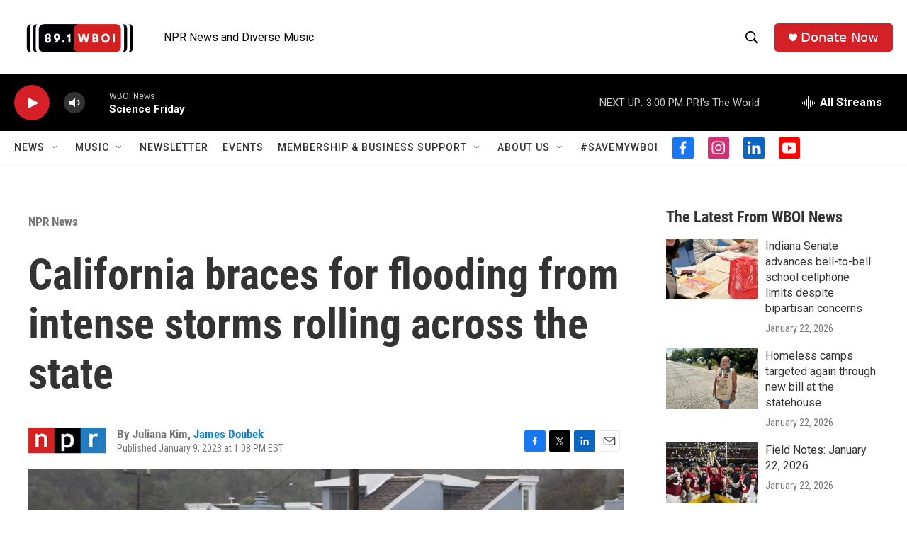

--- FILE ---
content_type: text/html; charset=utf-8
request_url: https://www.google.com/recaptcha/api2/aframe
body_size: 268
content:
<!DOCTYPE HTML><html><head><meta http-equiv="content-type" content="text/html; charset=UTF-8"></head><body><script nonce="X2LXTrczxp7YNqFOmXnByg">/** Anti-fraud and anti-abuse applications only. See google.com/recaptcha */ try{var clients={'sodar':'https://pagead2.googlesyndication.com/pagead/sodar?'};window.addEventListener("message",function(a){try{if(a.source===window.parent){var b=JSON.parse(a.data);var c=clients[b['id']];if(c){var d=document.createElement('img');d.src=c+b['params']+'&rc='+(localStorage.getItem("rc::a")?sessionStorage.getItem("rc::b"):"");window.document.body.appendChild(d);sessionStorage.setItem("rc::e",parseInt(sessionStorage.getItem("rc::e")||0)+1);localStorage.setItem("rc::h",'1769195227802');}}}catch(b){}});window.parent.postMessage("_grecaptcha_ready", "*");}catch(b){}</script></body></html>